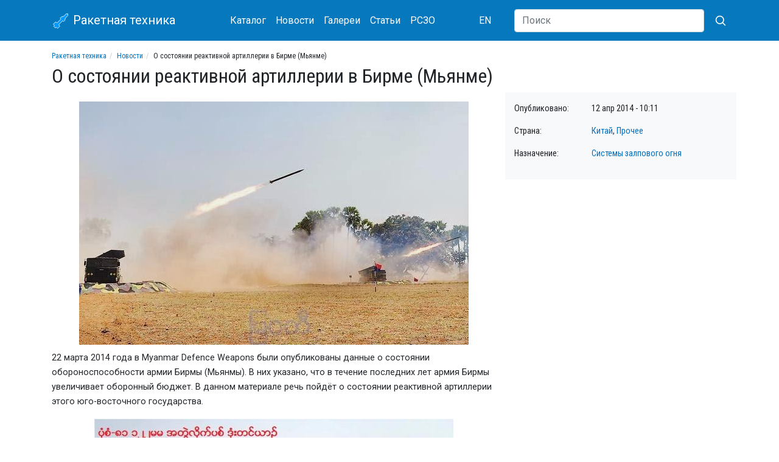

--- FILE ---
content_type: text/html; charset=utf-8
request_url: https://missilery.info/news/o-sostoyanii-reaktivnoy-artillerii-v-birme-myanme
body_size: 6448
content:
<!DOCTYPE html>
<html lang="ru">
<head>
	<meta name="viewport" content="width=device-width, initial-scale=1, shrink-to-fit=no">

	<meta http-equiv="Content-Type" content="text/html; charset=utf-8" />
<link href="https://missilery.info/news/o-sostoyanii-reaktivnoy-artillerii-v-birme-myanme" rel="alternate" hreflang="ru" />
<script>window.yaContextCb = window.yaContextCb || []</script>
<script src="https://yandex.ru/ads/system/context.js" crossorigin="anonymous" async="async"></script>
<link rel="shortcut icon" href="https://missilery.info/favicon.ico" type="image/vnd.microsoft.icon" />
<meta name="description" content="22 марта 2014 года в Myanmar Defence Weapons были опубликованы данные о состоянии обороноспособности армии Бирмы (Мьянмы). В них указано, что в течение последних лет армия Бирмы увеличивает оборонный" />
<link rel="canonical" href="https://missilery.info/news/o-sostoyanii-reaktivnoy-artillerii-v-birme-myanme" />
<link rel="shortlink" href="https://missilery.info/node/7542" />
	<title>О состоянии реактивной артиллерии в Бирме (Мьянме) | Ракетная техника</title>
	<style type="text/css" media="all">
@import url("https://missilery.info/modules/system/system.theme.css?t8pvyq");
</style>
<style type="text/css" media="all">
@import url("https://missilery.info/sites/all/modules/ckeditor/css/ckeditor.css?t8pvyq");
</style>
<style type="text/css" media="all">
@import url("https://missilery.info/sites/all/modules/ctools/css/ctools.css?t8pvyq");
</style>
<link type="text/css" rel="stylesheet" href="/sites/all/libraries/lightbox2/css/lightbox.min.css" media="all" />
<link type="text/css" rel="stylesheet" href="/sites/all/libraries/bootstrap/4.4.1/css/bootstrap.min.css" media="all" />
<style type="text/css" media="all">
@import url("https://missilery.info/sites/all/themes/ru_missilery//css/current.css?t8pvyq");
@import url("https://missilery.info/sites/all/themes/ru_missilery/../all/css/base.css?t8pvyq");
@import url("https://missilery.info/sites/all/themes/ru_missilery/../all/css/tabs.css?t8pvyq");
@import url("https://missilery.info/sites/all/themes/ru_missilery/../all/css/contextual-links.css?t8pvyq");
</style>
	
	<link rel="apple-touch-icon" sizes="180x180" href="/apple-touch-icon.png">
	<link rel="icon" type="image/png" sizes="32x32" href="/favicon-32x32.png">
	<link rel="icon" type="image/png" sizes="16x16" href="/favicon-16x16.png">
	<meta name="msapplication-TileColor" content="#da532c">
	<meta name="theme-color" content="#0678be">
	
	<link href="https://fonts.gstatic.com" rel="preconnect" crossorigin>
	<link href="https://fonts.googleapis.com/css?family=Roboto|Roboto+Condensed&display=swap" rel="stylesheet">
	
	
	<!--[if lt IE 9]><script src="http://html5shim.googlecode.com/svn/trunk/html5.js"></script><![endif]-->
  
  <!-- Yandex.Metrika counter -->
  <script type="text/javascript" >
     (function(m,e,t,r,i,k,a){m[i]=m[i]||function(){(m[i].a=m[i].a||[]).push(arguments)};
     m[i].l=1*new Date();
     for (var j = 0; j < document.scripts.length; j++) {if (document.scripts[j].src === r) { return; }}
     k=e.createElement(t),a=e.getElementsByTagName(t)[0],k.async=1,k.src=r,a.parentNode.insertBefore(k,a)})
     (window, document, "script", "https://mc.yandex.ru/metrika/tag.js", "ym");
  
     ym(62284414, "init", {
          clickmap:true,
          trackLinks:true,
          accurateTrackBounce:true
     });
  </script>
  <noscript><div><img src="https://mc.yandex.ru/watch/62284414" style="position:absolute; left:-9999px;" alt="" /></div></noscript>
  <!-- /Yandex.Metrika counter -->
	
<!-- 	<script data-ad-client="ca-pub-5742353078451787" async src="https://pagead2.googlesyndication.com/pagead/js/adsbygoogle.js"></script> -->
</head>
<body class="html not-front not-logged-in no-sidebars page-node page-node- page-node-7542 node-type--news i18n-ru" >
		<div id="ya_fullscreen"></div>
<div id="page">
	<header id="page-header">
		<div id="page-header-inner" class="clearfix">
			<nav id="navigation" class="mb-3"><div class="container"><div class="row align-items-center"><div class="col-9 col-sm-6 col-md-4 col-lg-3 order-first">
		<a class="navbar-brand" href="/">
			<svg xmlns="http://www.w3.org/2000/svg" width="30" height="30" viewBox="-50 -50 200 300"><g fill="none"><polygon transform="translate(139.778175 116.26315)rotate(45)translate(-139.778175 -116.26315)" stroke-width="8" fill="#0099FF" points="60 0 40 20 40 80 20 110 20 140 40 140 40 230 10 240 10 290 40 290 40 310 80 310 80 290 110 290 110 240 80 230 80 140 100 140 100 110 80 80 80 20" stroke="#FFF"/></g></svg>
			Ракетная техника
			</a>
		</div><div class="col-lg-5 col-md-7 d-flex align-items-center justify-content-between order-3 order-md-2"><nav class="nav mt-1 mb-1">
				<a class="nav-link" href="/search">Каталог</a>
				<a class="nav-link" href="/news">Новости</a>
				<a class="nav-link" href="/gallery">Галереи</a>
				<a class="nav-link" href="/article">Статьи</a>
				<a class="nav-link" href="/rszo">РСЗО</a>
			</nav><nav class="nav mt-1 mb-1"><a href="https://en.missilery.info" class="nav-link">EN</a></nav></div>
		<form action="/search/site" class="col-3 col-sm-6 col-md-1 col-lg-4 d-flex align-items-center justify-content-end order-2 order-md-3">
	      <input class="d-none d-lg-block flex-grow-1 form-control" type="search" name="text" placeholder="Поиск" aria-label="Search">
	      <button class="btn" aria-label="Искать" type="submit">
          <svg xmlns="http://www.w3.org/2000/svg" width="20" height="20" fill="none" stroke="#FFF" stroke-linecap="round" stroke-linejoin="round" stroke-width="2" class="ml-1" role="img" viewBox="0 0 24 24" focusable="false"><title>Search</title><circle cx="10.5" cy="10.5" r="7.5"></circle><path d="M21 21l-5.2-5.2"></path></svg>
</button>
	    </form></div></div></nav>		</div>
	</header>	
	
	<div id="page-main" class="container">		
		<div id="page-main-inner" class="clearfix">
			<section id="page-content" class="row">			
				<div id="page-content-head" class="col-12">
					<ol class="breadcrumb text-truncate"><li><a href="https://missilery.info/">Ракетная техника</a></li><li><a href="https://missilery.info/news">Новости</a></li><li>О состоянии реактивной артиллерии в Бирме (Мьянме)</li></ol>															<h1 id="page-title">О состоянии реактивной артиллерии в Бирме (Мьянме)</h1>																			</div>
				
				
				<div id="page-content-chars" class="col-lg-4 order-lg-2 mb-3">
					<div class="row bg-light pt-3 pb-3"><div class="col">
					<div class="row"><div class="col-4 col-lg-4">Опубликовано:</div><div class="col-8 col-lg-8">12 апр 2014 - 10:11</div></div><div class="row"><div class="col-4 col-lg-4">Страна:</div><div class="col-8 col-lg-8"><a href="https://missilery.info/news/kitay">Китай</a>, <a href="https://missilery.info/news/prochee">Прочее</a></div></div><div class="row"><div class="col-4 col-lg-4">Назначение:</div><div class="col-8 col-lg-8"><a href="https://missilery.info/news/sistemy-zalpovogo-ognya">Системы залпового огня</a></div></div>          <div id="ya_news_char" class="float-md-left"></div>
					</div></div>
				</div>
				
				<div id="page-content-inner" class="col-md-8 order-md-1">
										<article id="node-7542" class="node node--news" ><div class="content" ><div class="field-news-body field"><div class="field-items"><div class="field-item even"><p><a href="/files/m/s.gurov/Burma/wargameanawyahtar-type82mlrs122mm.jpg" rel="lightbox"><img alt="Боевые машины Type 81 во время стрельбы в 2014 году в рамках военных учений Anawyahtar." src="/files/styles/article_image/public/m/s.gurov/Burma/wargameanawyahtar-type82mlrs122mm.jpg" /></a>22 марта 2014 года в Myanmar Defence Weapons были опубликованы данные о состоянии обороноспособности армии Бирмы (Мьянмы). В них указано, что в течение последних лет армия Бирмы увеличивает оборонный бюджет. В данном материале речь пойдёт о состоянии реактивной артиллерии этого юго-восточного государства.</p>


<p><a href="/files/m/s.gurov/Burma/multirocketlaunchersystem-burmaarmy-1.jpg" rel="lightbox"><img alt="Боевая машина Type 81 для пуска РС калибра 122 мм из состава бирмской армии." src="/files/styles/article_image/public/m/s.gurov/Burma/multirocketlaunchersystem-burmaarmy-1.jpg" /></a>2014 год является значимым для вооруженных сил Бирмы. Одним из вновь приобретённых с 1995 года типов вооружения, продемонстрированных во время военных учений Anawyahtar, была боевая машина (БМ) Type 81 для пуска реактивных снарядов (РС) калибра 122 мм на дальности от 8 до 20 км, с возможностью пуска 40 снарядов поодиночке или в залповой последовательности.</p>
<p>На вооружении армии Бирмы находятся модернизированные боевые машины Type 81. Немодернизированная боевая машина Type 81 является китайским вариантом российской боевой машины БМ-21 Полевой реактивной системы <a href="/missile/grad">М-21</a> (РСЗО “Град”). Благодаря проведённым работам <a href="/files/m/s.gurov/Burma/multirocketlaunchersystem-burmaarmy-2.jpg" rel="lightbox"><img alt="Боевая машина для пуска РС калибра 122 мм" src="/files/styles/article_image/public/m/s.gurov/Burma/multirocketlaunchersystem-burmaarmy-2.jpg" /></a>по модернизации появилась возможность выполнять стрельбу реактивными снарядами калибра 122 мм на дальности от 8 до 30 км.</p>
<p>Также на вооружении армии Бирмы находятся северокорейские боевые машины М-1985 для пуска до 12-ти реактивных снарядов калибра 240 мм в залпе одной БМ, а также китайские боевые машины Type 90В для пуска РС калибра 122 мм.</p>
<p>По данным военных источников, боевые машины М-1985 развёрнуты на базах бирмской армии в северной, восточной и центральной частях страны.</p>
<p>По сообщениям ряда  источников,  не менее 14 единиц реактивных систем <a href="/files/m/s.gurov/Burma/multirocketlaunchersystem-burmaarmytype81.jpg" rel="lightbox"><img alt="Боевая машина для пуска РС калибра 122 мм. Артиллерийская часть и бортовое оборудование смонтированы на доработанном шасси грузового автомобиля серии IVECO" src="/files/styles/article_image/public/m/s.gurov/Burma/multirocketlaunchersystem-burmaarmytype81.jpg" /></a>залпового огня для пуска реактивных снарядов калибра 240 мм были доставлены на борту северокорейского корабля Kang Nam I в 2008 году в порт Тхилава (Thilawa), расположенный около Рангуна (Rangoon). В некоторых сообщениях  указано, что Бирма закупила в Северной Корее 30 единиц реактивных систем залпового огня для пуска реактивных снарядов калибра 240 мм. </p>
<p>Исходя из отчетов военных экспертов Бирмы Маунга Аунга Мьое (Maung Aung Myoe) и Эндрю Селса (Andrew Selth), закупка реактивных систем залпового огня является частью плана военной модернизации, запланированной представителями хунты. В Китае закуплены реактивные пусковые установки Type 63 для пуска турбореактивных снарядов калибра 107 мм и боевые машины Type 90 для пуска РС калибра 122 мм. Северная Корея обеспечила боевые машины на шасси грузовых автомобилей для пуска реактивных снарядов калибра 240 мм.</p>
</div></div></div><div class="field-all-author field"><div class="field-label">Автор материалов:&nbsp;</div><div class="field-items"><div class="field-item even">С.В. Гуров (Россия, г.Тула)</div></div></div><div class="field-news-source field"><div class="field-label">Источник:&nbsp;</div><div class="field-items"><div class="field-item even">http://hlaoo1980.blogspot.ru/2014/03/burma-armys-mrls-or-multi-rocket.html;     http://ru.wikipedia.org/wiki/Мьянма</div></div></div></div></article>          <div id="ya_news_bottom" class="float-md-left pt-3"></div>
				</div>
			</section>
			
			<aside id="sidebar" class="clearfix col-4">
			</aside>
			
		</div>
	</div>
	
	<footer id="page-footer">
		<div id="page-footer-inner" class="container clearfix">
			<div class="row align-items-center"><div class="col-md-6 col-lg-4 order-2 order-lg-1 mb-2 mt-2 text-md-right text-lg-left">&copy; 2026 ИС Ракетная техника (2001 - 2026)</div><div class="col-md-6 col-lg-4 order-1 order-lg-2 mb-2 mt-2"><nav class="nav">
				  <a class="nav-link pl-0" href="/about">О нас</a>
				  <a class="nav-link" href="/contact">Обратная связь</a>
				  <a class="nav-link pr-0" href="/voenmeh">Военмех</a>
				</nav></div><div class="col-lg-4 text-md-right order-last"><a href="https://metrika.yandex.ru/stat/?id=62284414&amp;from=informer"
target="_blank" rel="nofollow"><img src="https://informer.yandex.ru/informer/62284414/1_0_FFFFFFFF_FFFFFFFF_0_uniques"
style="width:80px; height:15px; border:0;" alt="Яндекс.Метрика" title="Яндекс.Метрика: данные за сегодня (уникальные посетители)" /></a></div>		</div>
	</footer>
</div>

<script>
    window.yaContextCb.push(()=>{
        Ya.adfoxCode.create({
            ownerId: 287837,
            containerId: 'ya_fullscreen',
            params: {
                pp: 'cbyx',
                ps: 'fngm',
                p2: 'hoqb'
            }
        })
    });
    window.yaContextCb.push(()=>{
        Ya.adfoxCode.create({
            ownerId: 287837,
            containerId: 'ya_news_char',
            params: {
                pp: 'bhtq',
                ps: 'fngm',
                p2: 'hnqy'
            }
        })
    });
    window.yaContextCb.push(()=>{
        Ya.adfoxCode.create({
            ownerId: 287837,
            containerId: 'ya_news_bottom',
            params: {
                pp: 'i',
                ps: 'fngm',
                p2: 'hnqz'
            }
        })
    });
</script>
	<script type="text/javascript" src="https://missilery.info/sites/all/modules/jquery_update/replace/jquery/1.12/jquery.min.js?v=1.12.4"></script>
<script type="text/javascript" src="https://missilery.info/misc/jquery-extend-3.4.0.js?v=1.12.4"></script>
<script type="text/javascript" src="https://missilery.info/misc/jquery-html-prefilter-3.5.0-backport.js?v=1.12.4"></script>
<script type="text/javascript" src="https://missilery.info/misc/jquery.once.js?v=1.2"></script>
<script type="text/javascript" src="https://missilery.info/misc/drupal.js?t8pvyq"></script>
<script type="text/javascript" src="https://missilery.info/sites/all/modules/jquery_update/js/jquery_browser.js?v=0.0.1"></script>
<script type="text/javascript" src="https://missilery.info/files/languages/ru_QsW4Oxd7u4bHmUkLQUJgtNq8abu-5PtBBbiPWWclOkw.js?t8pvyq"></script>
<script type="text/javascript">
<!--//--><![CDATA[//><!--
jQuery.extend(Drupal.settings, {"basePath":"\/","pathPrefix":"","setHasJsCookie":0,"ajaxPageState":{"theme":"ru_missilery","theme_token":"rttqxbQGbWX1FpBg8J9wJNdyTU89P1rk5xu_1xrZMKA","js":{"\/sites\/all\/libraries\/lightbox2\/js\/lightbox.min.js":1,"\/sites\/all\/themes\/ru_missilery\/..\/all\/js\/lightbox-missilery.js?v=4":1,"\/sites\/all\/libraries\/bootstrap\/popper.min.js":1,"\/sites\/all\/libraries\/bootstrap\/4.4.1\/js\/bootstrap.min.js":1,"sites\/all\/modules\/jquery_update\/replace\/jquery\/1.12\/jquery.min.js":1,"misc\/jquery-extend-3.4.0.js":1,"misc\/jquery-html-prefilter-3.5.0-backport.js":1,"misc\/jquery.once.js":1,"misc\/drupal.js":1,"sites\/all\/modules\/jquery_update\/js\/jquery_browser.js":1,"public:\/\/languages\/ru_QsW4Oxd7u4bHmUkLQUJgtNq8abu-5PtBBbiPWWclOkw.js":1},"css":{"modules\/system\/system.theme.css":1,"sites\/all\/modules\/ckeditor\/css\/ckeditor.css":1,"sites\/all\/modules\/ctools\/css\/ctools.css":1,"\/sites\/all\/libraries\/lightbox2\/css\/lightbox.min.css":1,"\/sites\/all\/libraries\/bootstrap\/4.4.1\/css\/bootstrap.min.css":1,"sites\/all\/themes\/ru_missilery\/\/css\/current.css":1,"sites\/all\/themes\/ru_missilery\/..\/all\/css\/base.css":1,"sites\/all\/themes\/ru_missilery\/..\/all\/css\/tabs.css":1,"sites\/all\/themes\/ru_missilery\/..\/all\/css\/contextual-links.css":1}}});
//--><!]]>
</script>
	<script type="text/javascript" src="/sites/all/libraries/lightbox2/js/lightbox.min.js"></script>
<script type="text/javascript" src="/sites/all/themes/ru_missilery/../all/js/lightbox-missilery.js?v=4"></script>
<script type="text/javascript" src="/sites/all/libraries/bootstrap/popper.min.js"></script>
<script type="text/javascript" src="/sites/all/libraries/bootstrap/4.4.1/js/bootstrap.min.js"></script>
	
</body>
</html>
